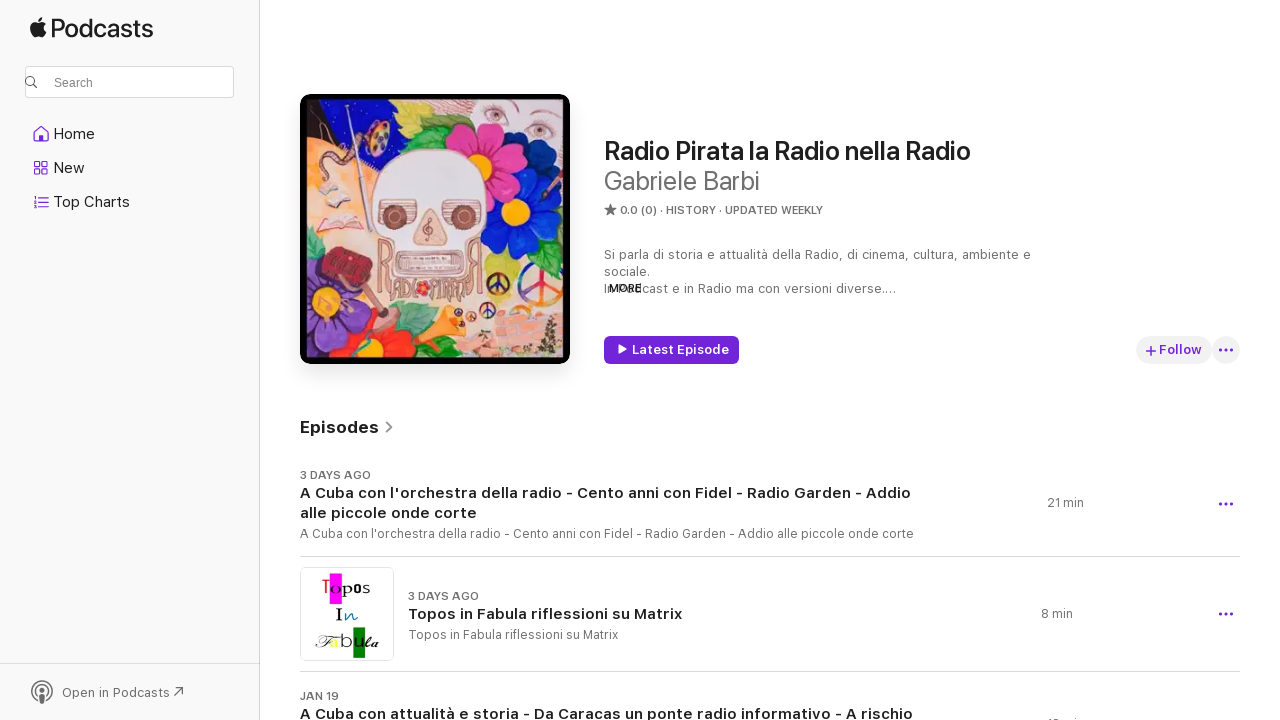

--- FILE ---
content_type: application/javascript
request_url: https://podcasts.apple.com/assets/mt-metricskit-utils-private.esm~1e33bda3c6.js
body_size: 4646
content:
var D={setDelegate:!0};function ae(){D={setDelegate:!0}}function oe(e){var t={},r=B(e),n,a;for(var o in e)n=null,a=null,r&&(n=e.__lookupGetter__(o),a=e.__lookupSetter__(o)),n||a?(n&&t.__defineGetter__(o,n),a&&t.__defineSetter__(o,a)):t[o]=e[o];return t}function _(e){return typeof e<"u"}function d(e){return _(e)&&e!==null}function fe(e){return d(e)&&!U(e)&&!V(e)&&!X(e)}function U(e){return G(e)&&e.length===0}function V(e){return b(e)&&e.length===0}function X(e){return y(e)&&Object.keys(e).length===0}function i(e){return typeof e=="function"}function h(e){return typeof e=="number"}function L(e){return h(e)&&e%1===0}function G(e){return typeof e=="string"||e instanceof String}function le(e){return!!e&&e.nodeType==1}function b(e){return!!e&&e.constructor===Array}function y(e){return!!e&&e.constructor===Object}function ue(e){var t=[];for(var r in e){var n=e[r];e.hasOwnProperty(r)&&!i(n)&&t.push(n)}return t}function ie(e){var t=[];for(var r in e)e.hasOwnProperty(r)&&!i(e[r])&&t.push(r);return t}function se(e){for(var t in e)if(e.hasOwnProperty(t))return!0}function ce(e){for(var t in e)if(e.hasOwnProperty(t)&&e[t])return!0}function B(e){return y(e)&&i(e.__lookupGetter__)&&i(e.__lookupSetter__)&&i(e.__defineGetter__)&&i(e.__defineSetter__)}function ve(e){var t=[];for(var r in e){var n=e[r];e.hasOwnProperty(r)&&i(n)&&t.push(n)}return t}function pe(e){var t={};for(var r in e)e.hasOwnProperty(r)&&!i(e[r])&&(t[e[r]]=r);return t}function k(e){var t=[!0,!0,!0].concat(Array.prototype.slice.call(arguments));return I.apply(null,t)}function I(e,t,r,n){for(var a=r?n||{}:{},o,f=3;f<arguments.length;f++){o=arguments[f];for(var l in o)if(Object.prototype.hasOwnProperty.call(o,l)){var u=o[l];(e||u!=null)&&(t||typeof u!="function")&&(a[l]=u)}}return a}function _e(e){for(var t=0;t<e.length;t++){var r=e[t];D[r]=!0}}function W(e,t,r){var n=!1;if(r=r||!1,e&&t&&e!==t){var a={};Object.keys(t).forEach(function(o){e[o]||(a[o]=!0)}),k(a,D),n=Y(e,t,r?e:null,a)}return n}function Y(e,t,r,n){var a=!1;if(e&&t){n=n||{},r=r||t;var o=function(te,M,re,Ye,ne){var g=function(){return re[ne].apply(te,arguments)};return M&&(g.origFunction=M),g.attachedMethod=!0,g};for(var f in t)if(!(f in n)&&t[f]&&i(t[f])){var l=e[f],u=l&&i(l),c=null;u&&(l.attachedMethod===!0?c=l:c=l.bind(e)),e[f]=o(r,c,t,e,f),a=!0}}return a}function K(e){var t=!1;for(var r in e)if(i(e[r])&&e[r].attachedMethod===!0){var n=e[r].origFunction;if(n)for(;e[r].origFunction;)e[r]=e[r].origFunction,t=!0;else delete e[r]}return t}function de(e,t){var r={};for(var n in e)t[n]&&i(e[n].setDelegate)&&(r[n]=e[n].setDelegate.apply(e[n],[t[n]].concat(Array.prototype.slice.call(arguments,2))));return r}var he=function(t){var r=!1;for(var n in t){var a=t[n];a&&typeof a=="object"&&i(a.setDelegate)&&(r|=K(a))}return!!r};function Ee(e,t){var r=null;if(e&&t&&t.setDelegate){var n={},a;for(a in e)i(e[a])&&e[a].origFunction&&(n[a]=e[a]);r=t.setDelegate(n)}return r}function ye(e,t){var r={};if(e)for(var n=0;n<e.length;n++)r[e[n]]=0;if(t)for(var a=0;a<t.length;a++)r[t[a]]=0;return Object.keys(r)}function w(){return typeof globalThis<"u"?globalThis:typeof global<"u"?global:typeof window<"u"?window:{}}var Ke=Object.freeze({__proto__:null,_utResetNonOverridableFunctions:ae,shallowClone:oe,isDefined:_,isDefinedNonNull:d,isDefinedNonNullNonEmpty:fe,isEmptyString:U,isEmptyArray:V,isEmptyObject:X,isFunction:i,isNumber:h,isInteger:L,isString:G,isElement:le,isArray:b,isObject:y,values:ue,keys:ie,hasAnyKeys:se,hasAnyNonNullKeys:ce,hasGetterAndSetterMethods:B,methods:ve,invert:pe,extend:k,copyKeysAndValues:I,addNonOverrideableFunctions:_e,attachMethods:Y,detachMethods:K,attachDelegate:W,setDelegates:de,resetDelegates:he,copyDelegatedFunctions:Ee,dedupedArray:ye,globalScope:w}),A={exponential:{maxWait:1500,initialDelay:100,factor:2}},z=function(e,t,r){this.delay=e||A.exponential.initialDelay,this.maxWait=h(t)?t:A.exponential.maxWait,this.factor=r||A.exponential.factor,this.timeWaited=0};z.prototype.nextDelay=function(){var t=null,r=this.maxWait-this.timeWaited;return r>0&&(this.delay=Math.min(this.delay,r),this.timeWaited+=this.delay),(this.maxWait===0||r>0)&&(t=this.delay,this.delay=this.delay*this.factor),t};function F(e,t,r,n){var a=function(){var f=e.nextDelay();f?setTimeout(F.bind(null,e,t,r,n),f):n.apply(n,arguments)};t.call(t,r,a)}function ge(e,t,r,n,a,o){var f=new z(n,a,o);F(f,e,t,r)}var ze=Object.freeze({__proto__:null,exponentialBackoff:ge});function Ae(e,t,r){var n=void 0;if(_(e))if(_(t)||(t=1024*1024),_(r)||(r=2),h(e)&&h(t)&&t>0&&L(r)&&r>=0){var a=Math.pow(10,r),o=e>0?"floor":"ceil";n=Math[o](e/t/a)*a}else n=NaN;return n}var Fe=Object.freeze({__proto__:null,deResNumber:Ae}),N="0123456789",me=N+"ABCDEF",q=N+"ABCDEFGHIJKLMNOPQRSTUVWXYZ",H=q+"abcdefghijklmnopqrstuvwxy",j=H+"z";function xe(e,t,r){var n=!1;return e&&t&&(e=e.substr(0,t.length),r&&(e=e.toLowerCase(),t=t.toLowerCase()),n=e.indexOf(t)===0),n}function Re(e,t,r){var n=!1;if(e&&t){r&&(e=e.toLowerCase(),t=t.toLowerCase());var a=e.length-t.length;n=a>=0&&e.lastIndexOf(t)===a}return n}function x(e,t,r){var n=null,a=`	
\v\f\r             　\u2028\u2029​`,o=new RegExp("^["+a+"]+"),f=new RegExp("["+a+"]+$");if(e)if(!r&&(!t||t==a)&&e.trim)n=e.trim();else{var l=null,u=null,c=null;t&&typeof t<"u"?(t=t.replace(/([.?*+^$[\]\\(){}-])/g,"\\$1"),l="["+t+"]",u=new RegExp("^"+l+"+"),c=new RegExp(l+"+$")):(l=a,u=o,c=f);var p=e.replace(u,"");n=p.replace(c,"")}return n}function $(e,t){var r="";if(e)for(var n=e.toLowerCase().split("_"),a,o=0;o<n.length;o++)a=n[o][0],(o!==0||t)&&(a=a.toUpperCase()),r+=a+n[o].slice(1);return r}function Se(e){return $(e,!0)}function Oe(e){var t="",r="",n=!0;for(var a in e){var o=e[a];(o||o===0||o===!1)&&(t+=r+a+"="+encodeURIComponent(o),n&&(r="&",n=!1))}return t}function De(e,t){return"The function "+e+"."+t+"() must be overridden with a platform-specific delegate function.If you have no data for this function, have your delegate return null or undefined (no 'return')"}function be(e,t){var r=null;t=t||"\\S+";var n=new RegExp("\\b"+t+"/(\\S+)\\b","i"),a=n.exec(e);return a&&a[1]&&(r=a[1]),r}function Ie(e){var t="z",r=Date.now(),n=Math.floor(Math.random()*1e5);return r=r.toString(36).toUpperCase(),n=n.toString(36).toUpperCase(),e+t+r+t+n}function we(e){for(var t="xxxxxxxx-xxxx-4xxx-yxxx-xxxxxxxxxxxx",r="",n,a=0,o=t.length;a<o;a++)n=t.charAt(a),n==="x"?r+=E(e):n==="y"?r+=E(e,"8","b"):r+=n;return r}function E(e,t,r){var n=w(),a=n.crypto||n.msCrypto,o;return e?o=(e()*16|0).toString(16):a&&a.getRandomValues?o=(a.getRandomValues(new Uint8Array(1))[0]&15).toString(16):a&&a.randomBytes?o=a.randomBytes(1).toString("hex")[0]:o=(Math.random()*16|0).toString(16),t&&r&&(o<t||o>r)&&(o=E(e,t,r)),o}function Ne(e,t){var r="",n=t.length;if(n<=36)r=e.toString(n).toUpperCase();else{for(var a,o,f=[];e>0;)a=e%n,o=t.charAt(a),f.push(o),e=(e-a)/n;r=f.reverse().join("")}return r===""&&(r="0"),r}function Te(e){var t;if(Math.floor(4294967295/256)==16777215){var r=w(),n=r.crypto||r.msCrypto,a,o,f,l,u;if(n&&n.getRandomValues)a=n.getRandomValues(new Uint32Array(16/Uint32Array.BYTES_PER_ELEMENT)),u=!0;else if(n&&n.randomBytes){var c=n.randomBytes(16);a=new Uint32Array(c.buffer,c.byteOffset,c.byteLength/Uint32Array.BYTES_PER_ELEMENT),u=!0}else for(a=new Uint32Array(16/Uint32Array.BYTES_PER_ELEMENT),o=0;o<a.length;o++)a[o]=Math.floor(Math.random()*Math.floor(4294967295));if(a){for(t="",o=0;o<a.length;o++)for(l=a[o],f=0;f<6;f++)t+=j[l%62],l=Math.floor(l/62);e&&(t="1_"+(u?"1":"2")+"_"+t)}}return t}var qe=Object.freeze({__proto__:null,base10Alphabet:N,base16Alphabet:me,base36Alphabet:q,base61Alphabet:H,base62Alphabet:j,startsWith:xe,endsWith:Re,trim:x,snakeCaseToCamelCase:$,snakeCaseToUpperCamelCase:Se,exceptionString:De,paramString:Oe,versionStringFromUserAgent:be,requestId:Ie,uuid:we,randomHexCharacter:E,convertNumberToBaseAlphabet:Ne,cryptoRandomBase62String:Te}),s={setDelegate:function(t){return W(this,t)},cookie:function(){var t;if(typeof window<"u"&&"iTunes"in window&&"cookie"in iTunes)t=iTunes;else if(typeof itms<"u"&&_(itms.cookie))t=itms;else if(typeof document<"u")t=document;else throw"cookies.cookie: No cookie object available";return t.cookie},get:function(t){var r=this.getUnescaped(t);return r&&(r=unescape(r)),r},setUnescaped:function(t,r,n,a,o){},getUnescaped:function(t){var r=null,n=this._getRaw();if(n&&t)for(var a=n.split(";"),o=a.length-1;!r&&o>=0;o--){var f=a[o],l=f.indexOf("=");if(l>0)if(l+1==f.length)r="";else{var u=x(f.substring(0,l));u==t&&(r=x(f.substring(l+1)))}}return r},remove:function(t,r){return this.setUnescaped(t,".",this.EXPIRE_NOW,null,r)},_getRaw:function(){return this.cookie()||""}};s.EXPIRE_NOW=-1;s.EXPIRE_SESSION=null;s.EXPIRE_ONE_SECOND=1;s.EXPIRE_ONE_MINUTE=s.EXPIRE_ONE_SECOND*60;s.EXPIRE_ONE_HOUR=s.EXPIRE_ONE_MINUTE*60;s.EXPIRE_ONE_DAY=s.EXPIRE_ONE_HOUR*24;s.EXPIRE_ONE_WEEK=s.EXPIRE_ONE_DAY*7;s.EXPIRE_ONE_MONTH=s.EXPIRE_ONE_DAY*31;s.EXPIRE_ONE_YEAR=s.EXPIRE_ONE_DAY*365;s.EXPIRE_ONE_SIDEREAL_YEAR=s.EXPIRE_ONE_DAY*365.25;s.EXPIRE_SIX_MONTHS=s.EXPIRE_ONE_DAY*180;var v={},m={},C=function(t){var r={};return typeof t.mtName=="function"&&typeof t.mtVersion=="function"&&(r.name=t.mtName(),r.version=t.mtVersion()),r},R=function(t){var r;return typeof t.mtName=="function"&&typeof t.mtVersion=="function"&&(r=t.mtName()+t.mtVersion()),r};function Pe(e,t){var r=R(e),n=R(t);r&&n&&(v[n]||(v[n]=C(t)),v[r]||(v[r]=C(e),m[r]={}),v[r].delegates?m[r][n]||v[r].delegates.push(v[n]):v[r].delegates=[v[n]],m[r][n]=!0)}function Me(e){return v[R(e)]}var He=Object.freeze({__proto__:null,storeDelegateInfo:Pe,getStoredDelegateObject:Me});function J(e,t,r){var n=t;if(e&&t)for(var a=e.split("."),o=0;n&&o<a.length;o++){var f=a[o];!(f in n)&&r&&(n[f]={}),f in n?n=n[f]:n=null}return n}function S(e){var t=null;if(e&&arguments.length>1)for(var r=Q(Array.prototype.slice.call(arguments,1)),n=r.length-1;n>=0;n--){var a=r[n];if(t=J(e,a),d(t))break}return t}function Ce(e,t){return J(e,t,!0)}function Q(e){var t=[],r=[];r=r.concat(e),arguments&&arguments.length>1&&(r=r.concat(Array.prototype.slice.call(arguments,1)));for(var n=0;n<r.length;n++){var a=r[n];t=t.concat(a)}return t}var je=Object.freeze({__proto__:null,valueForKeyPath:S,createObjectAtKeyPath:Ce,sourcesArray:Q});function O(e){for(var t=[!1,!1,!1].concat(Array.prototype.slice.call(arguments)),r=[],n=0;n<t.length;n++){var a=t[n];if(a&&a.constructor===Array)for(var o=0;o<a.length;o++)r.push(a[o]);else r.push(a)}return I.apply(null,r)}function Ue(e,t,r,n){var a=O(n),o=a;if(e&&t){var f={};if(r||(t=t.filter(function(p){return p in a})),t.length)for(var l=0;l<t.length;l++){var u=t[l],c=e[u];i(c)&&(f[u]=c.call(e,a))}o=O(o,f)}return o}function Ve(e,t,r,n){var a,o,f;if(e&&t&&r)if(o={},a=S(t,r,r.custom),a){var l,u;if(b(a))for(l=0;l<a.length;++l)u=e[a[l]],d(u)&&(o[a[l]]=u);else if(y(a)){for(var c in a)for(l=0;l<a[c].length;++l)if(u=S(a[c][l],e),d(u)){o[c]=u;break}}else f="metrics: incorrect data type provided to applyFieldsMap (only accepts objects and Arrays)"}else f="metrics: unable to get "+t+" section from fieldsMap";else{var p=[];e||p.push("data"),t||p.push("sectionName"),r||p.push("fieldsMap"),f="metrics: missing argument(s): "+p.join(",")+" not provided to applyFieldsMap"}return f&&i(n)&&n(f),o}var $e=Object.freeze({__proto__:null,mergeAndCleanEventFields:O,processMetricsData:Ue,applyFieldsMap:Ve});function Xe(e,t,r){Z(e,"GET",null,t,r)}function Z(e,t,r,n,a,o){var f=new XMLHttpRequest;r=r||void 0,o=o||{},n=i(n)?n:function(){},a=i(a)?a:function(){};var l=o.async!==!1;o.timeout&&l&&(f.timeout=o.timeout),f.onload=function(){f.status>=200&&f.status<300?n(f.response):a(new Error("XHR error: server responded with status "+f.status+" "+f.statusText),f.status)},f.onerror=function(){a(new Error("XHR error"))},f.open(t,e,l),f.withCredentials=typeof o.withCredentials=="boolean"?o.withCredentials:!0,f.setRequestHeader("Content-type","application/json"),f.send(r)}var Je=Object.freeze({__proto__:null,makeAjaxGetRequest:Xe,makeAjaxRequest:Z}),T={STORAGE_TYPE:{LOCAL_STORAGE:"localStorage",SESSION_STORAGE:"sessionStorage"}},ee=function(t){var r=null,n=!1;return function(){return t?r=t:(n||(console.error("storageObject: storage object not found. Override this function if there is a platform-specific implementation"),n=!0),r||(r={storage:{},getItem:function(a){return this.storage[a]},setItem:function(a,o){this.storage[a]=o},removeItem:function(a){delete this.storage[a]}})),r}};function P(e){var t=null,r=null,n=e===T.STORAGE_TYPE.LOCAL_STORAGE;try{r=n?typeof localStorage:typeof sessionStorage,r!=="undefined"?t=n?localStorage:sessionStorage:t=null}catch(a){t=null,console.error("_utils.storage._defaultStorageObject: Unable to retrieve storage object: "+a)}return t}function Le(e){return P(e)}var Ge=ee(P(T.STORAGE_TYPE.LOCAL_STORAGE)),Be=ee(P(T.STORAGE_TYPE.SESSION_STORAGE));function ke(e,t,r){var n=null;if(r)try{e.setItem(t,JSON.stringify(r)),n=r}catch{}else n=e.removeItem(t);return n}function We(e,t){var r=null,n=e.getItem(t);if(n)try{r=JSON.parse(n)}catch{r=void 0}return r}var Qe=Object.freeze({__proto__:null,_utDefaultStorageObject:Le,localStorageObject:Ge,sessionStorageObject:Be,saveObjectToStorage:ke,objectFromStorage:We});export{qe as a,Fe as b,s as c,He as d,$e as e,ze as f,je as k,Je as n,Ke as r,Qe as s};

